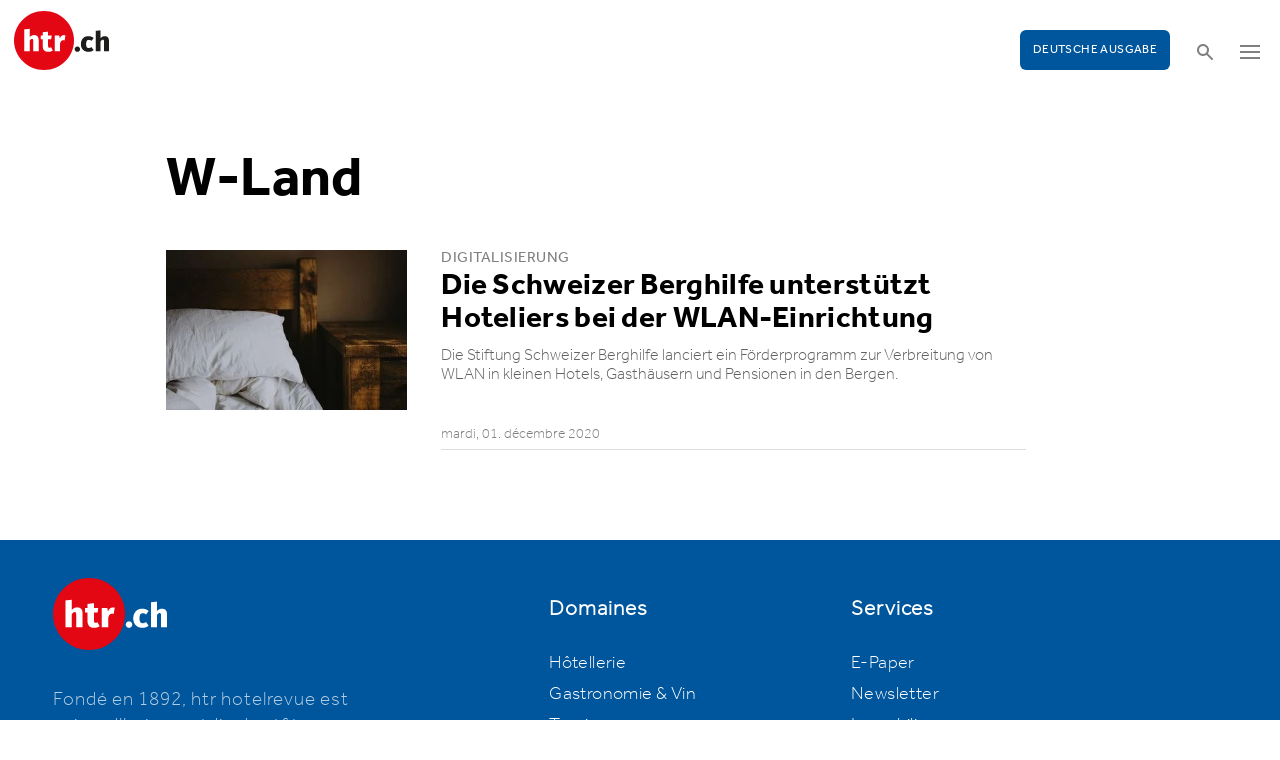

--- FILE ---
content_type: text/html; charset=utf-8
request_url: https://www.htr.ch/edition-francaise/verwandte-themen?tag=%20W-Land&cHash=de73a68506441c300c03f9ab239cd8f9
body_size: 4819
content:
<!DOCTYPE html
    PUBLIC "-//W3C//DTD XHTML 1.0 Strict//EN"
    "http://www.w3.org/TR/xhtml1/DTD/xhtml1-strict.dtd">
<html lang="fr">
<head>

<meta http-equiv="Content-Type" content="text/html; charset=utf-8" />
<!-- 
	This website is powered by TYPO3 - inspiring people to share!
	TYPO3 is a free open source Content Management Framework initially created by Kasper Skaarhoj and licensed under GNU/GPL.
	TYPO3 is copyright 1998-2026 of Kasper Skaarhoj. Extensions are copyright of their respective owners.
	Information and contribution at https://typo3.org/
-->

<base href="/" />

<title>htr.ch: Verwandte Themen</title>
<meta name="generator" content="TYPO3 CMS" />
<meta name="twitter:card" content="summary" />


<link rel="stylesheet" type="text/css" href="/typo3temp/assets/css/5930fabf99.css?1760590259" media="all" />
<link rel="stylesheet" type="text/css" href="/fileadmin/shared/_font-awesome/css/font-awesome.min.css?1521711023" media="screen" title="default" />
<link rel="stylesheet" type="text/css" href="/fileadmin/shared/_css/hamburgers.css?1521711023" media="screen" title="default" />
<link rel="stylesheet" type="text/css" href="/fileadmin/shared/_css/jquery.mmenu.all.css?1521711023" media="screen" title="default" />
<link rel="stylesheet" type="text/css" href="/typo3temp/assets/css/slick_a6f6ad6a669f0686d10ad7288c81ce0241973557.css?1768224979" media="screen" title="default" />
<link rel="stylesheet" type="text/css" href="/fileadmin/shared/_css/jquery.nice-select.css?1527864888" media="screen" title="default" />
<link rel="stylesheet" type="text/css" href="/fileadmin/shared/_css/nanogallery2.min.css?1677831917" media="screen" title="default" />
<link rel="stylesheet" type="text/css" href="/fileadmin/shared/_css/jquery.multiselect.css?1728967515" media="screen" title="default" />
<link rel="stylesheet" type="text/css" href="/typo3temp/assets/css/_accordion_b07c2e91d14a47461fd9f32354d2d740e6f747ac.css?1768224979" media="screen" title="default" />
<link rel="stylesheet" type="text/css" href="/fileadmin/shared/_css/jquery.datetimepicker.css?1728967515" media="screen" title="default" />
<link rel="stylesheet" type="text/css" href="/fileadmin/shared/_css/jquery.magnific.css?1538353980" media="screen" title="default" />
<link rel="stylesheet" type="text/css" href="/typo3temp/assets/css/main_543131dfe7b7e73fa775a6407d87a2a4ed78a993.css?1768224979" media="screen" title="default" />
<link rel="stylesheet" type="text/css" href="/fileadmin/shared/_css/jquery.flipster.css?1741758597" media="screen" title="default" />
<link rel="stylesheet" type="text/css" href="/typo3temp/assets/css/_print_bdefad2acf41415bee9369e5c8f1ffb4412ef52a.css?1768224979" media="print" title="default" />
<link rel="stylesheet" type="text/css" href="/typo3temp/assets/css/1d55fd4a70.css?1767766522" media="all" />



<script src="/typo3temp/assets/js/d6667e6ad9.js?1757675127" type="text/javascript"></script>


<meta name="viewport" content="width=device-width, initial-scale=1.0">  <link rel="apple-touch-icon" sizes="57x57" href="/fileadmin/htr/_icons/apple-icon-57x57.png">
  <link rel="apple-touch-icon" sizes="60x60" href="/fileadmin/htr/_icons/apple-icon-60x60.png">
  <link rel="apple-touch-icon" sizes="72x72" href="/fileadmin/htr/_icons/apple-icon-72x72.png">
  <link rel="apple-touch-icon" sizes="76x76" href="/fileadmin/htr/_icons/apple-icon-76x76.png">
  <link rel="apple-touch-icon" sizes="114x114" href="/fileadmin/htr/_icons/apple-icon-114x114.png">
  <link rel="apple-touch-icon" sizes="120x120" href="/fileadmin/htr/_icons/apple-icon-120x120.png">
  <link rel="apple-touch-icon" sizes="144x144" href="/fileadmin/htr/_icons/apple-icon-144x144.png">
  <link rel="apple-touch-icon" sizes="152x152" href="/fileadmin/htr/_icons/apple-icon-152x152.png">
  <link rel="apple-touch-icon" sizes="180x180" href="/fileadmin/htr/_icons/apple-icon-180x180.png">
  <link rel="icon" type="image/png" sizes="192x192"  href="/fileadmin/htr/_icons/android-icon-192x192.png">
  <link rel="icon" type="image/png" sizes="32x32" href="/fileadmin/htr/_icons/favicon-32x32.png">
  <link rel="icon" type="image/png" sizes="96x96" href="/fileadmin/htr/_icons/favicon-96x96.png">
  <link rel="icon" type="image/png" sizes="16x16" href="/fileadmin/htr/_icons/favicon-16x16.png">
  <link rel="manifest" href="/fileadmin/htr/_icons/manifest.json">
  <meta name="msapplication-TileColor" content="#ffffff">
  <meta name="msapplication-TileImage" content="/fileadmin/htr/_icons/ms-icon-144x144.png">
  <meta name="theme-color" content="#ffffff">
    <!-- Google tag (gtag.js) -->
    <script async src="https://www.googletagmanager.com/gtag/js?id=G-93F8DVEJ8W"></script>
    <script>
    window.dataLayer = window.dataLayer || [];
    function gtag(){dataLayer.push(arguments);}
    gtag('js', new Date());

    gtag('config', 'G-93F8DVEJ8W');
    </script>

    <!-- Hotjar Tracking Code for https://www.htr.ch/home -->
    <script> (function(h,o,t,j,a,r){ h.hj=h.hj||function(){(h.hj.q=h.hj.q||[]).push(arguments)}; h._hjSettings={hjid:5236527,hjsv:6}; a=o.getElementsByTagName('head')[0]; r=o.createElement('script');r.async=1; r.src=t+h._hjSettings.hjid+j+h._hjSettings.hjsv; a.appendChild(r); })(window,document,'https://static.hotjar.com/c/hotjar-','.js?sv='); </script>
</head>
<body id="page_82" class="layout_3">

    <div id="mobilemenu">
        <div class="close-wrap">
            <div class="closer">X</div>
        </div>
        <div class="wrap">
            <div class="logo"></div>
            <ul id="mmnav" class=""><li class="first design-2"><span><a href="/edition-francaise/hotellerie">Hôtellerie</a></span></li><li class="design-2"><span><a href="/edition-francaise/gastronomie-vin">Gastronomie & Vin</a></span></li><li class="design-2"><span><a href="/edition-francaise/tourisme">Tourisme</a></span></li><li class="design-2"><span><a href="/edition-francaise/les-gens">Les gens</a></span></li><li class="design-2"><span><a href="/edition-francaise/chroniques-opinions">Chroniques & Opinions</a></span></li><li class="last design-5"><span><a href="/edition-francaise/agenda">Agenda</a></span></li></ul>
            <div class="button"><a href="/home">Deutsche Ausgabe</a></div>
        </div>
        <div class="footer">
            <ul><li class = "first" ><a href="/edition-francaise/a-notre-sujet/annonces-et-publicites">Annonces</a></li><li><a href="/edition-francaise/services/offres-demploi">Offres d'emploi</a></li ><li><a href="https://www.htr.ch/immobilien/" target="_parent">Immobilien</a></li ></ul> <ul><li class="first"><a class="login-link" title="Login" href="/edition-francaise/login">Login</a></li> <li><a href="/edition-francaise/epaper">E-Paper</a></li><li><a href="/edition-francaise/services/newsletter">Newsletter</a></li ><li><a href="/edition-francaise/ueber-uns/abonnements">Abonnement journal</a></li ><li><a href="/edition-francaise/a-notre-sujet/archive">Medienarchiv</a></li ></ul>
        </div>
    </div>

    <div id="searchoverlay">
        <div class="close-wrap">
            <div class="closer">x</div>
        </div>
        <div class="wrap">
            <form action="/edition-francaise/recherche" method="GET">
                <input type="search" name="kw" id="txtsearchkw" placeholder="mot-clé">
                <input type="submit" name="submit" style="display: none;">
            </form>
        </div>
    </div>

    <div id="page">

        <header>
            <div class="header-top">
                <div class="wrap preheader">
                    <div class="preheader-left">
                        <ul><li class = "first" ><a href="/edition-francaise/a-notre-sujet/annonces-et-publicites">Annonces</a></li><li><a href="/edition-francaise/services/offres-demploi">Offres d'emploi</a></li ><li><a href="https://www.htr.ch/immobilien/" target="_parent">Immobilien</a></li ></ul>
                    </div>
                    <div class="preheader-right">
                        <ul><li class="first"><a class="login-link" title="Login" href="/edition-francaise/login">Login</a></li> <li><a href="/edition-francaise/epaper">E-Paper</a></li><li><a href="/edition-francaise/services/newsletter">Newsletter</a></li ><li><a href="/edition-francaise/ueber-uns/abonnements">Abonnement journal</a></li ><li><a href="/edition-francaise/a-notre-sujet/archive">Medienarchiv</a></li ></ul>
                    </div>
                </div>
                <div class="wrap">
                    <div class="logo"></div>
                    <div class="ressort">hôtellerie <span>&nbsp;</span> gastronomie <span>&nbsp;</span> tourisme</div>
                    <div class="pull-right">
                        <div class="button"><a href="/home">Deutsche Ausgabe</a></div>
                        <div class="search"></div>
                        <div class="hamburger-wrap"></div>
                    </div>
                </div>
            </div>

            <div class="clear"></div>

            <div class="header-navi sticky" data-sticky-scrollpos="139">
                <div class="wrap">
                    <ul id="mainnav" class=""><li class="first design-2"><span><a href="/edition-francaise/hotellerie">Hôtellerie</a></span></li><li class="design-2"><span><a href="/edition-francaise/gastronomie-vin">Gastronomie &amp; Vin</a></span></li><li class="design-2"><span><a href="/edition-francaise/tourisme">Tourisme</a></span></li><li class="design-2"><span><a href="/edition-francaise/les-gens">Les gens</a></span></li><li class="design-2"><span><a href="/edition-francaise/chroniques-opinions">Chroniques &amp; Opinions</a></span></li><li class="last design-5"><span><a href="/edition-francaise/agenda">Agenda</a></span></li></ul>
                </div>
            </div>

            <div class="clear"></div>
        </header>

        <div class="contentwrap">
            <section class="content backlink">
                <a href="#" class="backlink">précédent</a>
            </section>
            <section class="content home"></section>
            <section class="content ressort">
    

            <div id="c315" class="frame frame-default frame-type-list frame-layout-0">
                
                
                    



                
                
                    

	



                
                

    
        
<div class="tx-gi-redaktion">
	

    <section class="content search">
        <h3>autres thèmes</h3>
        <h2> W-Land</h2>

        <div class="element ressortoverview">
            <div class="items">
                

                    <div class="item  filter-0  ">
                        <a href="/edition-francaise/article/hotellerie/die-schweizer-berghilfe-unterstuetzt-hoteliers-bei-der-wlan-einrichtung-29670">
                            
                                
                                    <figure class="imagefill">

                                        <img src="/fileadmin/htr/_assets/blank.png" data-src="/fileadmin/user_upload/htr/content/media/_processed_/8/5/csm_Hotelbett_Holz__Annie_Spratt_on_Unsplash_2b756d15d9.jpg"  width="400" />
                                        
	
    
    
    
    
    
    
    
    
    
     
     
     
     
     
     
     
     
    



                                    </figure>
                                
                            
                        </a>
                        <div class="wrap">
                            <a href="/edition-francaise/article/hotellerie/die-schweizer-berghilfe-unterstuetzt-hoteliers-bei-der-wlan-einrichtung-29670">
                                <h3>Digitalisierung</h3>
                                <h2 class="hyphenate">Die Schweizer Berghilfe unterstützt Hoteliers bei der WLAN-Einrichtung</h2>
                                <p class="lead hyphenate">Die Stiftung Schweizer Berghilfe lanciert ein Förderprogramm zur Verbreitung von WLAN in kleinen Hotels, Gasthäusern und Pensionen in den Bergen.</p>
                            </a>
                            <div class="footer"><span class="date">mardi, 01. décembre 2020</span></div>
                        </div>
                    </div>

                    

                
            </div>
        </div>
    </section>


</div>
    


                
                    



                
                
                    



                
            </div>

        

</section>
            <section class="teaser ressort"></section>
            
            <div class="clear"></div>
        </div>

        <footer>
            <div class="breadcrumb"></div>
            <div class="backtotop"></div>
            <div class="mainfooter">
                <div class="wrap">
                    <div class="part part1">
                        <div class="footerlogo"></div>
                        
    

            <div id="c749" class="frame frame-default frame-type-textmedia frame-layout-0">
                
                
                    



                
                

	
		

	



	


                

	<div class="ce-textpic ce-center ce-above">
		
			



		

		
				<div class="ce-bodytext">
					
					<p>Fondé en 1892, htr hotelrevue est aujourd'hui un média de référence pour l'hôtellerie, le tourisme et la gastronomie en Suisse. Il propose chaque mois des articles fouillés, des reportages ainsi que des contributions d'experts sur les thèmes actuels et les tendances de la branche.&nbsp;</p>
<p>Le site web htr.ch relaie quotidiennement les principales actualités de la branche.&nbsp;La newsletter quotidienne (lu-ve) htr daily offre un aperçu compact des dernières actualités importantes de la branche. Dans la newsletter htr weekly, vous recevez chaque samedi une synthèse de la semaine.&nbsp;</p>
				</div>
			

		
	</div>


                
                    



                
                
                    



                
            </div>

        


                        <div class="footer-social">
                            <div class="social linkedin"><a rel="noopener" href="https://www.linkedin.com/company/hotelrevue/" target="_blank"><img alt="Icon LinkedIn" width="17" height="17" src="/fileadmin/htr/_assets/linkedin-icon.svg"></a></div>
                        </div>
                    </div>
                    <div class="part part2">
                        <div>Domaines </div>
                        <ul><li class = "first" ><a href="/edition-francaise/hotellerie">Hôtellerie</a></li><li><a href="/edition-francaise/gastronomie-vin">Gastronomie & Vin</a></li ><li><a href="/edition-francaise/tourisme">Tourisme</a></li ><li><a href="/edition-francaise/les-gens">Les gens</a></li ><li><a href="/edition-francaise/meinungen-kommentare">Meinungen & Kommentare</a></li ><li><a href="/edition-francaise/chroniques-opinions">Chroniques & Opinions</a></li ></ul>
                    </div>
                    <div class="part part3">
                        <div>Services </div>
                        <ul><li class = "first" ><a href="/edition-francaise/epaper">E-Paper</a></li><li><a href="/edition-francaise/services/newsletter">Newsletter</a></li ><li><a href="https://www.htr.ch/immobilien/" target="_parent" class="external-link-new-window">Immobilien</a></li ><li><a href="/edition-francaise/services/offres-demploi">Offres d’emploi</a></li ><li><a href="http://www.htr-milestone.ch" target="_blank" class="external-link-new-window" rel="noreferrer">Milestone</a></li ></ul>
                    </div>
                    <div class="part part4">
                        <div>A notre sujet</div>
                        <ul><li class = "first" ><a href="/edition-francaise/a-notre-sujet/sabonner-a-la-htr-hotelrevue">S'abonner à la htr hotelrevue</a></li><li><a href="/edition-francaise/a-notre-sujet/redaction">Rédaction</a></li ><li><a href="/edition-francaise/a-notre-sujet/annonces-et-publicites">Annonces et publicités</a></li ><li><a href="/edition-francaise/ueber-uns/abonnements">Abonnements</a></li ><li><a href="/edition-francaise/a-notre-sujet/archive">Archive</a></li ><li><a href="/edition-francaise/metanav/contact">Contact</a></li ><li><a href="https://www.hotelleriesuisse.ch/de/pub/index.htm" target="_blank" class="external-link-new-window" rel="noreferrer">HotellerieSuisse</a></li ></ul>
                    </div>
                    <div class="clear"></div>
                </div>
            </div>
            <div class="pagefooter">
                <div class="wrap">
                    <div>
                        <div class="metanav pull-left"><ul><li class = "first" ><a href="/edition-francaise/metanav/contact">Contact</a></li><li><a href="/edition-francaise/a-notre-sujet/redaction">Impressum</a></li ><li><a href="/edition-francaise/metanav/cg">CG</a></li ><li><a href="/edition-francaise/metanav/politique-de-confidentialite">Politique de confidentialité</a></li ></ul></div>
                    </div>
                    <div>
                        <div class="copyright pull-right">&copy; 2026 HotellerieSuisse</div>
                        <div class="madeby" id="made-by-madlab" data-language="FR"></div>
                    </div>
                </div>
            </div>
        </footer>

    </div>
    <div class="newsletter-eyecatcher hidden">            <a class="newsletter-eyecatcher-subscribe" title="S'abonner maintenant à la newsletter" href="/edition-francaise/services/newsletter-pop-up"><svg xmlns="http://www.w3.org/2000/svg" viewBox="0 0 24 24"><title>S'abonner maintenant à la newsletter</title><path d="M23.82,1.116a.5.5,0,0,0-.512-.078l-23,9.5a.5.5,0,0,0,.01.927l6.332,2.459a.5.5,0,0,0,.468-.056l8.4-5.974a.5.5,0,0,1,.637.768l-7,6.745a.5.5,0,0,0-.153.36V22.5a.5.5,0,0,0,.931.252L13.1,17.327a.251.251,0,0,1,.337-.093l5.826,3.2a.5.5,0,0,0,.73-.332l4-18.5A.508.508,0,0,0,23.82,1.116Z"/></svg></a></div>
    <div class="newsletter-popup-wrap hidden">
        <div class="newsletter-popup-close"></div>
            <div class="newsletter-popup">
                            <span><svg xmlns="http://www.w3.org/2000/svg" viewBox="0 0 24 24"><title>S'abonner maintenant à la newsletter</title><path d="M23.82,1.116a.5.5,0,0,0-.512-.078l-23,9.5a.5.5,0,0,0,.01.927l6.332,2.459a.5.5,0,0,0,.468-.056l8.4-5.974a.5.5,0,0,1,.637.768l-7,6.745a.5.5,0,0,0-.153.36V22.5a.5.5,0,0,0,.931.252L13.1,17.327a.251.251,0,0,1,.337-.093l5.826,3.2a.5.5,0,0,0,.73-.332l4-18.5A.508.508,0,0,0,23.82,1.116Z"/></svg></span>
            <h2>Abonnez-vous à nos newsletters</h2>
            <p>Inscrivez-vous à nos newsletters gratuites et recevez toutes les nouvelles importantes du secteur directement par e-mail, du lundi au samedi.</p>
            <span class="button"><a class="newsletter-popup-subscribe" href="/edition-francaise/services/newsletter-pop-up" title="S'abonner maintenant à la newsletter">S'abonner maintenant à la newsletter</a></span>
            </div>
        </div>
<script src="https://www.google.com/recaptcha/api.js?hl=" type="text/javascript"></script>


<script src="/fileadmin/shared/_js/jquery.3.2.1.min.js" type="text/javascript"></script>
    <script>$.noConflict();</script>
    <script src="/fileadmin/shared/_js/jquery.migrate.3.min.js" type="text/javascript"></script>
    <script src="/fileadmin/shared/_js/jquery.imagesloaded.min.js" type="text/javascript"></script>
    <script src="/fileadmin/shared/_js/jquery.imagefill.js" type="text/javascript"></script>
    <script src="/fileadmin/shared/_js/hyphenator.min.js" type="text/javascript"></script>
    <script src="/fileadmin/shared/_js/jquery.stellar.min.js" type="text/javascript"></script>
    <script src="/fileadmin/shared/_js/jquery.matchHeight-min.js" type="text/javascript"></script>
    <script src="/fileadmin/shared/_js/jquery.mmenu.all.min.js" type="text/javascript"></script>
    <script src="/fileadmin/shared/_js/jquery.magnific.min.js" type="text/javascript"></script>
    <script src="/fileadmin/shared/_js/jquery.nanogallery2.min.js" type="text/javascript"></script>
    <script src="/fileadmin/shared/_js/slick.min.js" type="text/javascript"></script>
    <script src="/fileadmin/shared/_js/jquery.multiselect.js" type="text/javascript"></script>
    <script src="/fileadmin/shared/_js/jquery.datetimepicker.js" type="text/javascript"></script>
    <script src="/fileadmin/shared/_js/jquery.eqHeight.js" type="text/javascript"></script>
    <script src="/fileadmin/shared/_js/jquery.nice-select.min.js" type="text/javascript"></script>
    <script src="/fileadmin/shared/_js/validate/jquery.validate.min.js" type="text/javascript"></script>
    <script src="/fileadmin/shared/_js/flipster/jquery.flipster.min.js" type="text/javascript"></script>
    <script src="/fileadmin/shared/_js/jquery.dotdotdot.min.js" type="text/javascript"></script>
    <script src="/fileadmin/htr/_js/custom.js?ver=1.78" type="text/javascript"></script>
    <script src="/fileadmin/htr/_js/paging.js" type="text/javascript"></script>
    <script src="/fileadmin/htr/_js/filter.js" type="text/javascript"></script>
    <script src="/fileadmin/htr/_js/shuffle.js" type="text/javascript"></script>
    <script src="/fileadmin/htr/_js/made-by-madlab.js" type="text/javascript"></script>
    <script src="/fileadmin/htr/_js/newsletter-popup.js?ver=1.1" type="text/javascript"></script>
    <script src="/fileadmin/htr/_js/jquery.dotdotdot.js" type="text/javascript"></script>
    <script src="/fileadmin/htr/_js/accordion.js" type="text/javascript"></script>
    <script src="/fileadmin/htr/_js/form-validation.js?v=1.2" type="text/javascript"></script>
    <script src="/fileadmin/htr/_js/agenda.js?v=1.2" type="text/javascript"></script>
    <script src="/fileadmin/htr/_js/playlist-v1.js?v=1.2" type="text/javascript"></script>
</body>
</html>

--- FILE ---
content_type: application/javascript; charset=utf-8
request_url: https://www.htr.ch/fileadmin/htr/_js/shuffle.js
body_size: 148
content:
(function($){
 
    $.fn.shuffle = function() {
 
        var allElems = this.get(),
            getRandom = function(max) {
                return Math.floor(Math.random() * max);
            },
            shuffled = $.map(allElems, function(){
                var random = getRandom(allElems.length),
                    randEl = $(allElems[random]).clone(true)[0];
                allElems.splice(random, 1);
                return randEl;
           });
 
        this.each(function(i){
            $(this).replaceWith($(shuffled[i]));
        });
 
        return $(shuffled);
 
    };
 
})(jQuery);